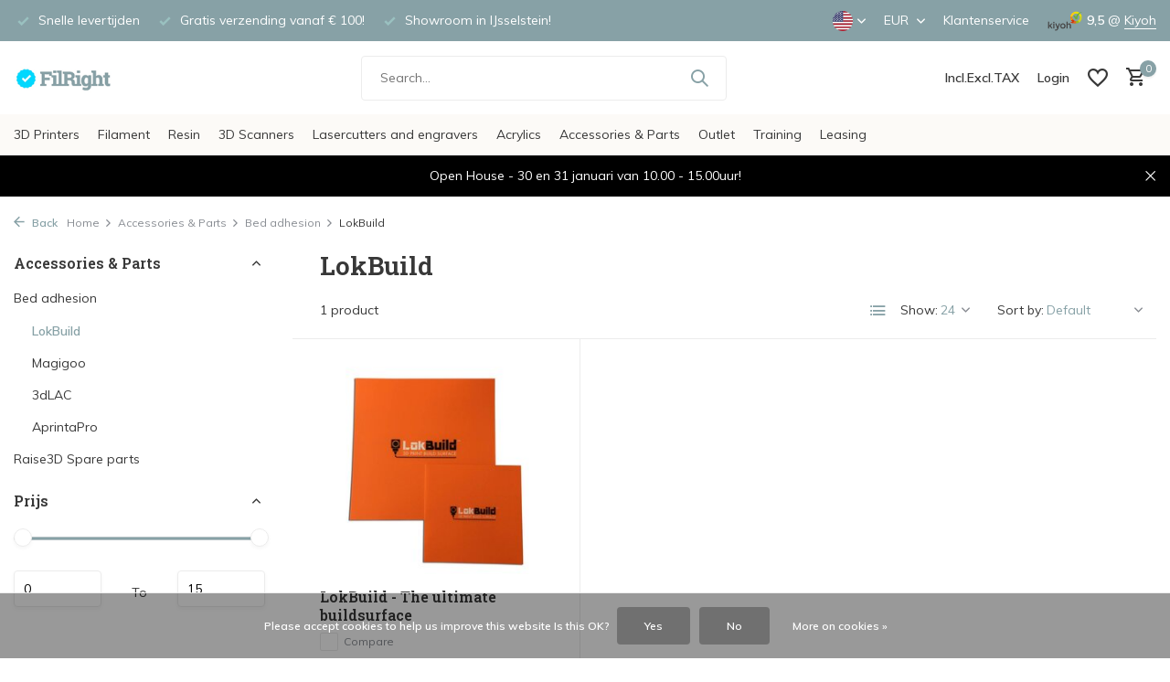

--- FILE ---
content_type: text/html;charset=utf-8
request_url: https://www.filright.com/us/accessories-parts/bed-adhesion/lokbuild/
body_size: 15009
content:
<!DOCTYPE html>
<html lang="us">
  <head>
                             
<script type="text/javascript">
   window.dataLayer = window.dataLayer || [];
   dataLayer.push({
                            
      ecomm_pagetype: "category",
      ecomm_category: "LokBuild",
      ecomm_prodid: "42543599",
      ecomm_totalvalue: "13.4915"
                             
             
      });
      
</script>

<script>
// <!-- Google Tag Manager -->
(function(w,d,s,l,i){w[l]=w[l]||[];w[l].push({'gtm.start':
new Date().getTime(),event:'gtm.js'});var f=d.getElementsByTagName(s)[0],
j=d.createElement(s),dl=l!='dataLayer'?'&l='+l:'';j.async=true;j.src=
'https://www.googletagmanager.com/gtm.js?id='+i+dl;f.parentNode.insertBefore(j,f);
})(window,document,'script','dataLayer','GTM-WWPCH64');
// <!-- End Google Tag Manager -->
</script>
    <meta charset="utf-8"/>
<!-- [START] 'blocks/head.rain' -->
<!--

  (c) 2008-2026 Lightspeed Netherlands B.V.
  http://www.lightspeedhq.com
  Generated: 21-01-2026 @ 20:07:13

-->
<link rel="canonical" href="https://www.filright.com/us/accessories-parts/bed-adhesion/lokbuild/"/>
<link rel="alternate" href="https://www.filright.com/us/index.rss" type="application/rss+xml" title="New products"/>
<link href="https://cdn.webshopapp.com/assets/cookielaw.css?2025-02-20" rel="stylesheet" type="text/css"/>
<meta name="robots" content="noodp,noydir"/>
<meta name="google-site-verification" content="whfGPxb4WhZ0ZyH8NKMGWmPs4WGmt_UYhB1kD8mvBKg"/>
<meta property="og:url" content="https://www.filright.com/us/accessories-parts/bed-adhesion/lokbuild/?source=facebook"/>
<meta property="og:site_name" content="FilRight"/>
<meta property="og:title" content="LokBuild"/>
<meta property="og:description" content="FilRight is the 3D printing and materials specialist from The Netherlands. We offer high quality affordable 3d printers and our own brand of filaments."/>
<script src="https://www.powr.io/powr.js?external-type=lightspeed"></script>
<script src="https://app.dmws.plus/shop-assets/180977/dmws-plus-loader.js?id=7e24fa90edf0d0cb776f00a64b27ca5c"></script>
<!--[if lt IE 9]>
<script src="https://cdn.webshopapp.com/assets/html5shiv.js?2025-02-20"></script>
<![endif]-->
<!-- [END] 'blocks/head.rain' -->
    <title>LokBuild - FilRight</title>
    <meta name="description" content="FilRight is the 3D printing and materials specialist from The Netherlands. We offer high quality affordable 3d printers and our own brand of filaments." />
    <meta name="keywords" content="LokBuild" />
    <meta http-equiv="X-UA-Compatible" content="IE=edge">
    <meta name="viewport" content="width=device-width, initial-scale=1.0, maximum-scale=5.0, user-scalable=no">
    <meta name="apple-mobile-web-app-capable" content="yes">
    <meta name="apple-mobile-web-app-status-bar-style" content="black">

    <link rel="shortcut icon" href="https://cdn.webshopapp.com/shops/180977/themes/183046/v/2142992/assets/favicon.ico?20231211125448" type="image/x-icon" />
    <link rel="preconnect" href="https://fonts.gstatic.com" />
    <link rel="dns-prefetch" href="https://fonts.gstatic.com">
    <link rel="preconnect" href="https://fonts.googleapis.com">
		<link rel="dns-prefetch" href="https://fonts.googleapis.com">
		<link rel="preconnect" href="https://ajax.googleapis.com">
		<link rel="dns-prefetch" href="https://ajax.googleapis.com">
		<link rel="preconnect" href="https://cdn.webshopapp.com/">
		<link rel="dns-prefetch" href="https://cdn.webshopapp.com/">
    
                        <link rel="preload" href="https://fonts.googleapis.com/css2?family=Muli:wght@300;400;600&family=Roboto+Slab:wght@600&display=swap" as="style" />
    <link rel="preload" href="https://cdn.webshopapp.com/shops/180977/themes/183046/assets/bootstrap-min.css?20260113165446" as="style" />
    <link rel="preload" href="https://cdn.webshopapp.com/shops/180977/themes/183046/assets/owl-carousel-min.css?20260113165446" as="style" />
    <link rel="preload" href="https://cdn.jsdelivr.net/npm/@fancyapps/ui/dist/fancybox.css" as="style" />
    <link rel="preload" href="https://cdn.webshopapp.com/assets/gui-2-0.css?2025-02-20" as="style" />
    <link rel="preload" href="https://cdn.webshopapp.com/assets/gui-responsive-2-0.css?2025-02-20" as="style" />
        	<link rel="preload" href="https://cdn.webshopapp.com/shops/180977/themes/183046/assets/icomoon-medium.ttf?20260113165446" as="font" crossorigin>
        <link rel="preload" href="https://cdn.webshopapp.com/shops/180977/themes/183046/assets/style.css?20260113165446" as="style" />
    <link rel="preload" href="https://cdn.webshopapp.com/shops/180977/themes/183046/assets/custom.css?20260113165446" as="style" />
    
    <script src="https://cdn.webshopapp.com/assets/jquery-1-9-1.js?2025-02-20"></script>
        <link rel="preload" href="https://cdn.webshopapp.com/shops/180977/themes/183046/assets/jquery-ui.js?20260113165446" as="script">    <link rel="preload" href="https://cdn.webshopapp.com/shops/180977/themes/183046/assets/bootstrap-min.js?20260113165446" as="script">
    <link rel="preload" href="https://cdn.webshopapp.com/assets/gui.js?2025-02-20" as="script">
    <link rel="preload" href="https://cdn.webshopapp.com/assets/gui-responsive-2-0.js?2025-02-20" as="script">
    <link rel="preload" href="https://cdn.webshopapp.com/shops/180977/themes/183046/assets/scripts.js?20260113165446" as="script">
    <link rel="preload" href="https://cdn.webshopapp.com/shops/180977/themes/183046/assets/global.js?20260113165446" as="script">
    
    <meta property="og:title" content="LokBuild">
<meta property="og:type" content="website"> 
<meta property="og:site_name" content="FilRight">
<meta property="og:url" content="https://www.filright.com/">
<meta property="og:image" content="https://cdn.webshopapp.com/shops/180977/themes/183046/assets/share-image.jpg?20260113165446">
<meta name="twitter:title" content="LokBuild">
<meta name="twitter:description" content="FilRight is the 3D printing and materials specialist from The Netherlands. We offer high quality affordable 3d printers and our own brand of filaments.">
<meta name="twitter:site" content="FilRight">
<meta name="twitter:card" content="https://cdn.webshopapp.com/shops/180977/themes/183046/v/2143058/assets/logo.png?20231211125448">
<meta name="twitter:image" content="https://cdn.webshopapp.com/shops/180977/themes/183046/assets/share-image.jpg?20260113165446">
<script type="application/ld+json">
  [
        {
      "@context": "https://schema.org/",
      "@type": "BreadcrumbList",
      "itemListElement":
      [
        {
          "@type": "ListItem",
          "position": 1,
          "item": {
            "@id": "https://www.filright.com/us/",
            "name": "Home"
          }
        },
                {
          "@type": "ListItem",
          "position": 2,
          "item":	{
            "@id": "https://www.filright.com/us/accessories-parts/",
            "name": "Accessories &amp; Parts"
          }
        },                {
          "@type": "ListItem",
          "position": 3,
          "item":	{
            "@id": "https://www.filright.com/us/accessories-parts/bed-adhesion/",
            "name": "Bed adhesion"
          }
        },                {
          "@type": "ListItem",
          "position": 4,
          "item":	{
            "@id": "https://www.filright.com/us/accessories-parts/bed-adhesion/lokbuild/",
            "name": "LokBuild"
          }
        }              ]
    },
            {
      "@context": "https://schema.org/",
      "@type": "Organization",
      "url": "https://www.filright.com/",
      "name": "FilRight",
      "legalName": "FilRight",
      "description": "FilRight is the 3D printing and materials specialist from The Netherlands. We offer high quality affordable 3d printers and our own brand of filaments.",
      "logo": "https://cdn.webshopapp.com/shops/180977/themes/183046/v/2143058/assets/logo.png?20231211125448",
      "image": "https://cdn.webshopapp.com/shops/180977/themes/183046/assets/share-image.jpg?20260113165446",
      "contactPoint": {
        "@type": "ContactPoint",
        "contactType": "Customer service",
        "telephone": ""
      },
      "address": {
        "@type": "PostalAddress",
        "streetAddress": "",
        "addressLocality": "",
        "postalCode": "",
        "addressCountry": "US"
      }
          },
    { 
      "@context": "https://schema.org/", 
      "@type": "WebSite", 
      "url": "https://www.filright.com/", 
      "name": "FilRight",
      "description": "FilRight is the 3D printing and materials specialist from The Netherlands. We offer high quality affordable 3d printers and our own brand of filaments.",
      "author": [
        {
          "@type": "Organization",
          "url": "https://www.dmws.nl/",
          "name": "DMWS BV",
          "address": {
            "@type": "PostalAddress",
            "streetAddress": "Wilhelmina plein 25",
            "addressLocality": "Eindhoven",
            "addressRegion": "NB",
            "postalCode": "5611 HG",
            "addressCountry": "NL"
          }
        }
      ]
    }      ]
</script>    
    <link rel="stylesheet" href="https://fonts.googleapis.com/css2?family=Muli:wght@300;400;600&family=Roboto+Slab:wght@600&display=swap" type="text/css">
    <link rel="stylesheet" href="https://cdn.webshopapp.com/shops/180977/themes/183046/assets/bootstrap-min.css?20260113165446" type="text/css">
    <link rel="stylesheet" href="https://cdn.webshopapp.com/shops/180977/themes/183046/assets/owl-carousel-min.css?20260113165446" type="text/css">
    <link rel="stylesheet" href="https://cdn.jsdelivr.net/npm/@fancyapps/ui/dist/fancybox.css" type="text/css">
    <link rel="stylesheet" href="https://cdn.webshopapp.com/assets/gui-2-0.css?2025-02-20" type="text/css">
    <link rel="stylesheet" href="https://cdn.webshopapp.com/assets/gui-responsive-2-0.css?2025-02-20" type="text/css">
    <link rel="stylesheet" href="https://cdn.webshopapp.com/shops/180977/themes/183046/assets/style.css?20260113165446" type="text/css">
    <link rel="stylesheet" href="https://cdn.webshopapp.com/shops/180977/themes/183046/assets/custom.css?20260113165446" type="text/css">
    <link rel="stylesheet" href="https://cdn.webshopapp.com/shops/180977/themes/183046/assets/custom.css?20260113165446" type="text/css">
				<link rel="stylesheet" href="https://cdn.webshopapp.com/shops/180977/themes/183046/assets/tax-switcher.css?20260113165446" type="text/css">
		<script defer src="https://cdn.webshopapp.com/shops/180977/themes/183046/assets/tax-switcher.js?20260113165446"></script>

  </head>
  <body>
    <!-- Google Tag Manager (noscript) --><noscript><iframe src="https://www.googletagmanager.com/ns.html?id=GTM-WWPCH64"
        height="0" width="0" style="display:none;visibility:hidden"></iframe></noscript><!-- End Google Tag Manager (noscript) --><aside id="cart" class="sidebar d-flex cart palette-bg-white"><div class="heading d-none d-sm-block"><i class="icon-x close"></i><h3>My cart</h3></div><div class="heading d-sm-none palette-bg-accent-light mobile"><i class="icon-x close"></i><h3>My cart</h3></div><div class="filledCart d-none"><ul class="list-cart list-inline mb-0 scrollbar"></ul><div class="totals-wrap"><p data-cart="total">Total (<span class="length">0</span>) products<span class="amount">€0,00</span></p><p data-cart="shipping" class="shipping d-none">Shipping costs<span class="positive"><b>Free</b></span></p><p data-cart="vat">TAX<span>€0,00</span></p><p class="free-shipping">Shop nog voor <b class="amount">€100,00</b> en je bestelling wordt <b class="positive">Gratis</b> verzonden!</p><p class="total" data-cart="grand-total"><b>Grand total</b><span class="grey">Incl. tax</span><span><b>€0,00</b></span></p></div><div class="continue d-flex align-items-center"><a href="https://www.filright.com/us/cart/" class="button solid cta">Ja, ik wil dit bestellen</a></div><div class="link">Text under order button</div></div><p class="emptyCart align-items-center">You have no items in your shopping cart...</p><div class="bottom d-none d-sm-block"><div class="payments d-flex justify-content-center flex-wrap dmws-payments"><div class="d-flex align-items-center justify-content-center"><img class="lazy" src="https://cdn.webshopapp.com/shops/180977/themes/183046/assets/lazy-preload.jpg?20260113165446" data-src="https://cdn.webshopapp.com/assets/icon-payment-ideal.png?2025-02-20" alt="iDEAL" height="16" width="37" /></div><div class="d-flex align-items-center justify-content-center"><img class="lazy" src="https://cdn.webshopapp.com/shops/180977/themes/183046/assets/lazy-preload.jpg?20260113165446" data-src="https://cdn.webshopapp.com/assets/icon-payment-paypal.png?2025-02-20" alt="PayPal" height="16" width="37" /></div><div class="d-flex align-items-center justify-content-center"><img class="lazy" src="https://cdn.webshopapp.com/shops/180977/themes/183046/assets/lazy-preload.jpg?20260113165446" data-src="https://cdn.webshopapp.com/assets/icon-payment-visa.png?2025-02-20" alt="Visa" height="16" width="37" /></div><div class="d-flex align-items-center justify-content-center"><img class="lazy" src="https://cdn.webshopapp.com/shops/180977/themes/183046/assets/lazy-preload.jpg?20260113165446" data-src="https://cdn.webshopapp.com/assets/icon-payment-maestro.png?2025-02-20" alt="Maestro" height="16" width="37" /></div><div class="d-flex align-items-center justify-content-center"><img class="lazy" src="https://cdn.webshopapp.com/shops/180977/themes/183046/assets/lazy-preload.jpg?20260113165446" data-src="https://cdn.webshopapp.com/assets/icon-payment-directebanking.png?2025-02-20" alt="SOFORT Banking" height="16" width="37" /></div><div class="d-flex align-items-center justify-content-center"><img class="lazy" src="https://cdn.webshopapp.com/shops/180977/themes/183046/assets/lazy-preload.jpg?20260113165446" data-src="https://cdn.webshopapp.com/assets/icon-payment-mistercash.png?2025-02-20" alt="Bancontact" height="16" width="37" /></div><div class="d-flex align-items-center justify-content-center"><img class="lazy" src="https://cdn.webshopapp.com/shops/180977/themes/183046/assets/lazy-preload.jpg?20260113165446" data-src="https://cdn.webshopapp.com/assets/icon-payment-mastercard.png?2025-02-20" alt="MasterCard" height="16" width="37" /></div><div class="d-flex align-items-center justify-content-center"><img class="lazy" src="https://cdn.webshopapp.com/shops/180977/themes/183046/assets/lazy-preload.jpg?20260113165446" data-src="https://cdn.webshopapp.com/assets/icon-payment-banktransfer.png?2025-02-20" alt="Bank transfer" height="16" width="37" /></div><div class="d-flex align-items-center justify-content-center"><img class="lazy" src="https://cdn.webshopapp.com/shops/180977/themes/183046/assets/lazy-preload.jpg?20260113165446" data-src="https://cdn.webshopapp.com/assets/icon-payment-americanexpress.png?2025-02-20" alt="American Express" height="16" width="37" /></div></div></div></aside><header id="variant-1" class="d-none d-md-block sticky"><div class="topbar palette-bg-accent-light"><div class="container"><div class="row align-items-center justify-content-between"><div class="col-6 col-lg-5 col-xl-6"><div class="usp" data-total="3"><div class="list"><div class="item"><i class="icon-check"></i> Snelle levertijden</div><div class="item"><i class="icon-check"></i> Gratis verzending vanaf € 100!</div><div class="item"><i class="icon-check"></i> Showroom in IJsselstein!</div></div></div></div><div class="col-6 col-lg-7 col-xl-6 d-flex justify-content-end right"><div class="d-none d-md-block drop-down languages"><div class="current"><img class="lazy" src="https://cdn.webshopapp.com/shops/180977/themes/183046/assets/lazy-preload.jpg?20260113165446" data-src="https://cdn.webshopapp.com/shops/180977/themes/183046/assets/flag-us.svg?20260113165446" alt="English (US)" width="22" height="22"><i class="icon-chevron-down"></i></div><div class="drop shadow"><a title="Nederlands" lang="nl" href="https://www.filright.com/nl/go/category/9319737" class="d-flex nf"><img class="lazy" src="https://cdn.webshopapp.com/shops/180977/themes/183046/assets/lazy-preload.jpg?20260113165446" data-src="https://cdn.webshopapp.com/shops/180977/themes/183046/assets/flag-nl.svg?20260113165446" alt="Nederlands" width="18" height="18"><span>Nederlands</span></a><a title="English (US)" lang="us" href="https://www.filright.com/us/go/category/9319737" class="d-flex nf"><img class="lazy" src="https://cdn.webshopapp.com/shops/180977/themes/183046/assets/lazy-preload.jpg?20260113165446" data-src="https://cdn.webshopapp.com/shops/180977/themes/183046/assets/flag-us.svg?20260113165446" alt="English (US)" width="18" height="18"><span>English (US)</span></a></div></div><div class="d-none d-md-block drop-down currencies"><div class="current">EUR <i class="icon-chevron-down"></i></div><div class="drop shadow"><a class="d-flex nf" href="https://www.filright.com/us/session/currency/eur/go/category/9319737"><span class="cur-icon">€</span><span>EUR</span></a><a class="d-flex nf" href="https://www.filright.com/us/session/currency/gbp/go/category/9319737"><span class="cur-icon">£</span><span>GBP</span></a><a class="d-flex nf" href="https://www.filright.com/us/session/currency/usd/go/category/9319737"><span class="cur-icon">$</span><span>USD</span></a></div></div><div><a href="/service">Klantenservice</a></div><div class="review-widget"><img class="lazy" src="https://cdn.webshopapp.com/shops/180977/themes/183046/assets/lazy-preload.jpg?20260113165446" data-src="https://cdn.webshopapp.com/shops/180977/themes/183046/v/2143319/assets/review-widget.png?20231211125448" alt="Review Logo" height="22" width="22" /><b>9,5</b><span class="d-none d-lg-inline"> @ <a href="https://www.kiyoh.com/reviews/1043663/filright_vof" target="_blank">Kiyoh</a></span></div></div></div></div></div><div class="sticky"><div class="overlay palette-bg-white"></div><div class="mainbar palette-bg-white"><div class="container"><div class="row align-items-center justify-content-between"><div class="col-12 d-flex align-items-center justify-content-between"><a href="https://www.filright.com/us/" title="Experts in 3D-printers &amp; filament " class="logo nf"><img src="https://cdn.webshopapp.com/shops/180977/themes/183046/v/2143058/assets/logo.png?20231211125448" alt="Experts in 3D-printers &amp; filament " width="151" height="40" /></a><form action="https://www.filright.com/us/search/" method="get" role="search" class="formSearch search-form default"><input type="text" name="q" autocomplete="off" value="" aria-label="Search" placeholder="Search..." /><i class="icon-x"></i><button type="submit" class="search-btn" title="Search"><i class="icon-search"></i></button><div class="search-results palette-bg-white"><div class="heading">Search results for '<span></span>'</div><ul class="list-inline list-results"></ul><ul class="list-inline list-products"></ul><a href="#" class="all">View all results</a></div></form><div class="wrap-cart d-flex align-items-center"><script style="display:none;">
    var dmws_plus_w8gt0_exclVatText = 'Excl. tax';
    var dmws_plus_w8gt0_inclVatText = 'Incl. tax';
  </script><li id="dmws-p_w8g3t0-vat-switch"><div id="dmws-p_w8g3t0-vat-toggle" class="active"><span data-switch="incl" class="active">Incl.</span><span data-switch="excl" >Excl.</span></div><b>TAX</b></li><div class="drop-down with-overlay account login"><div class="current"><a href="https://www.filright.com/us/account/login/" aria-label="My account" class="nf"><span class="d-lg-none"><i class="icon-account"></i></span><span class="d-none d-lg-block">Login</span></a></div><div class="drop shadow d-none d-md-block"><ul class="list-inline mb-0"><li><i class="icon-check"></i> Volg je bestellingen</li><li><i class="icon-check"></i> Print je facturen</li></ul><div class="d-flex align-items-center justify-content-between"><a href="https://www.filright.com/us/account/login/" class="button">Login</a><span>New? <a href="https://www.filright.com/us/account/register/">Create an account</a></span></div></div></div><div class="drop-down with-overlay account wishlist"><div class="current"><a href="https://www.filright.com/us/account/login/" aria-label="Wish List" class="nf"><span class="fs0">Wish List</span><i class="icon-wishlist"></i></a></div><div class="drop shadow d-none d-md-block"><h4>No products on Wish List...</h4><p>Log in en voeg producten toe door op het <i class="icon-wishlist"></i> icoon te klikken.</p><div class="d-flex align-items-center justify-content-between"><a href="https://www.filright.com/us/account/login/" class="button">Login</a><span>New? <a href="https://www.filright.com/us/account/register/">Create an account</a></span></div></div></div><a href="https://www.filright.com/us/cart/" class="pos-r cart nf"><i class="icon-cart"></i><span class="count">0</span></a></div></div></div></div></div><div class="menubar palette-bg-light"><div class="container"><div class="row"><div class="col-12"><div class="menu d-none d-md-flex align-items-center default default mega "><ul class="list-inline mb-0"><li class="list-inline-item has-sub"><a href="https://www.filright.com/us/3d-printers/">3D Printers</a><ul class="sub palette-bg-white"><li class=""><a href="https://www.filright.com/us/3d-printers/raise3d/">Raise3D</a></li><li class=""><a href="https://www.filright.com/us/3d-printers/zaxe/">Zaxe</a></li><li class=""><a href="https://www.filright.com/us/3d-printers/wasp/">Wasp</a></li><li class=""><a href="https://www.filright.com/us/3d-printers/mingda3d/">Mingda3D</a></li></ul></li><li class="list-inline-item has-sub"><a href="https://www.filright.com/us/filament/">Filament</a><ul class="sub palette-bg-white"><li class="has-children"><a href="https://www.filright.com/us/filament/filright-filaments/">FilRight Filaments</a><ul class="subsub palette-bg-white"><li><a href="https://www.filright.com/us/filament/filright-filaments/pla-maker/">PLA Maker</a></li><li><a href="https://www.filright.com/us/filament/filright-filaments/pla-pro/">PLA Pro+</a></li><li><a href="https://www.filright.com/us/filament/filright-filaments/pla-tough/">PLA Tough</a></li><li><a href="https://www.filright.com/us/filament/filright-filaments/petg/">PETG</a></li><li><a href="https://www.filright.com/us/filament/filright-filaments/hdpla/">HDPLA</a></li><li><a href="https://www.filright.com/us/filament/filright-filaments/pc-abs-flame-retardant/">PC-ABS Flame retardant</a></li><li class="more"><a href="https://www.filright.com/us/filament/filright-filaments/">Show more</a></li></ul></li><li class="has-children"><a href="https://www.filright.com/us/filament/polymaker-filaments/">Polymaker Filaments</a><ul class="subsub palette-bg-white"><li><a href="https://www.filright.com/us/filament/polymaker-filaments/polysonic-pla/">PolySonic PLA</a></li><li><a href="https://www.filright.com/us/filament/polymaker-filaments/polyterra-pla/">PolyTerra PLA</a></li><li><a href="https://www.filright.com/us/filament/polymaker-filaments/polylite-pla/">PolyLite PLA</a></li><li><a href="https://www.filright.com/us/filament/polymaker-filaments/polymax-tough-pla/">PolyMax Tough PLA</a></li><li><a href="https://www.filright.com/us/filament/polymaker-filaments/polysmooth/">PolySmooth</a></li><li><a href="https://www.filright.com/us/filament/polymaker-filaments/polyflex/">PolyFlex</a></li><li class="more"><a href="https://www.filright.com/us/filament/polymaker-filaments/">Show more</a></li></ul></li><li class="has-children"><a href="https://www.filright.com/us/filament/raise3d-filaments/">Raise3D filaments</a><ul class="subsub palette-bg-white"><li><a href="https://www.filright.com/us/filament/raise3d-filaments/raise3d-premium-abs/">Raise3D Premium ABS</a></li><li><a href="https://www.filright.com/us/filament/raise3d-filaments/raise3d-premium-asa/">Raise3D Premium ASA</a></li><li><a href="https://www.filright.com/us/filament/raise3d-filaments/raise3d-premium-pla/">Raise3D Premium PLA</a></li><li><a href="https://www.filright.com/us/filament/raise3d-filaments/raise3d-premium-petg/">Raise3D Premium PETG</a></li><li><a href="https://www.filright.com/us/filament/raise3d-filaments/raise3d-premium-tpu/">Raise3D Premium TPU</a></li><li><a href="https://www.filright.com/us/filament/raise3d-filaments/raise3d-premium-pc/">Raise3D Premium PC</a></li><li class="more"><a href="https://www.filright.com/us/filament/raise3d-filaments/">Show more</a></li></ul></li><li class="has-children"><a href="https://www.filright.com/us/filament/copper3d-filament/">Copper3D filament</a><ul class="subsub palette-bg-white"><li><a href="https://www.filright.com/us/filament/copper3d-filament/plactive/">PLActive</a></li><li><a href="https://www.filright.com/us/filament/copper3d-filament/mdflex/">MDflex</a></li></ul></li><li class=""><a href="https://www.filright.com/us/filament/basf-filament/">BASF Filament</a></li></ul></li><li class="list-inline-item has-sub"><a href="https://www.filright.com/us/resin-12220349/">Resin</a><ul class="sub palette-bg-white"><li class=""><a href="https://www.filright.com/us/resin-12220349/raise3d-resin/">Raise3D Resin</a></li></ul></li><li class="list-inline-item"><a href="https://www.filright.com/us/3d-scanners/">3D Scanners</a></li><li class="list-inline-item has-sub"><a href="https://www.filright.com/us/lasercutters-and-engravers/">Lasercutters and engravers</a><ul class="sub palette-bg-white"><li class="has-children"><a href="https://www.filright.com/us/lasercutters-and-engravers/xtool-p-series/">xTool P Series</a><ul class="subsub palette-bg-white"><li><a href="https://www.filright.com/us/lasercutters-and-engravers/xtool-p-series/accessories/">Accessories</a></li></ul></li><li class="has-children"><a href="https://www.filright.com/us/lasercutters-and-engravers/xtool-s-series/">xTool S Series</a><ul class="subsub palette-bg-white"><li><a href="https://www.filright.com/us/lasercutters-and-engravers/xtool-s-series/accessories/">Accessories</a></li></ul></li><li class="has-children"><a href="https://www.filright.com/us/lasercutters-and-engravers/xtool-f-series/">xTool F Series</a><ul class="subsub palette-bg-white"><li><a href="https://www.filright.com/us/lasercutters-and-engravers/xtool-f-series/accessories/">Accessories</a></li></ul></li><li class="has-children"><a href="https://www.filright.com/us/lasercutters-and-engravers/xtool-m-series/">xTool M Series</a><ul class="subsub palette-bg-white"><li><a href="https://www.filright.com/us/lasercutters-and-engravers/xtool-m-series/accessories/">Accessories</a></li></ul></li><li class="has-children"><a href="https://www.filright.com/us/lasercutters-and-engravers/xtool-apparel-printer/">xTool Apparel Printer</a><ul class="subsub palette-bg-white"><li><a href="https://www.filright.com/us/lasercutters-and-engravers/xtool-apparel-printer/accessories/">Accessories</a></li></ul></li><li class=""><a href="https://www.filright.com/us/lasercutters-and-engravers/xtool-heat-press/">xTool Heat Press </a></li><li class="has-children"><a href="https://www.filright.com/us/lasercutters-and-engravers/xtool-metalfab/">xTool MetalFab</a><ul class="subsub palette-bg-white"><li><a href="https://www.filright.com/us/lasercutters-and-engravers/xtool-metalfab/accessories/">Accessories</a></li></ul></li><li class=""><a href="https://www.filright.com/us/lasercutters-and-engravers/purifiers/">Purifiers</a></li><li class=""><a href="https://www.filright.com/us/lasercutters-and-engravers/xtool-accessories/">xTool Accessories</a></li><li class=""><a href="https://www.filright.com/us/lasercutters-and-engravers/xtool-for-education/">xTool for education</a></li></ul></li><li class="list-inline-item has-sub"><a href="https://www.filright.com/us/acrylics/">Acrylics</a><ul class="sub palette-bg-white"><li class=""><a href="https://www.filright.com/us/acrylics/glitter/">Glitter</a></li><li class=""><a href="https://www.filright.com/us/acrylics/mirror/">Mirror</a></li><li class=""><a href="https://www.filright.com/us/acrylics/marble-glitter/">Marble Glitter</a></li><li class=""><a href="https://www.filright.com/us/acrylics/shiny-marble/">Shiny Marble</a></li><li class=""><a href="https://www.filright.com/us/acrylics/marble/">Marble</a></li></ul></li><li class="list-inline-item has-sub"><a href="https://www.filright.com/us/accessories-parts/">Accessories &amp; Parts</a><ul class="sub palette-bg-white"><li class="has-children"><a href="https://www.filright.com/us/accessories-parts/bed-adhesion/">Bed adhesion</a><ul class="subsub palette-bg-white"><li><a href="https://www.filright.com/us/accessories-parts/bed-adhesion/lokbuild/">LokBuild</a></li><li><a href="https://www.filright.com/us/accessories-parts/bed-adhesion/magigoo/">Magigoo</a></li><li><a href="https://www.filright.com/us/accessories-parts/bed-adhesion/3dlac/">3dLAC</a></li><li><a href="https://www.filright.com/us/accessories-parts/bed-adhesion/aprintapro/">AprintaPro</a></li></ul></li><li class="has-children"><a href="https://www.filright.com/us/accessories-parts/raise3d-spare-parts/">Raise3D Spare parts</a><ul class="subsub palette-bg-white"><li><a href="https://www.filright.com/us/accessories-parts/raise3d-spare-parts/raise3d-n-series-spare-parts/">Raise3D N Series Spare Parts</a></li><li><a href="https://www.filright.com/us/accessories-parts/raise3d-spare-parts/raise3d-pro2-series-spare-parts/">Raise3D Pro2 Series Spare Parts</a></li><li><a href="https://www.filright.com/us/accessories-parts/raise3d-spare-parts/e2/">E2</a></li><li><a href="https://www.filright.com/us/accessories-parts/raise3d-spare-parts/pro3-series/">Pro3 Series</a></li><li><a href="https://www.filright.com/us/accessories-parts/raise3d-spare-parts/e2cf/">E2CF</a></li><li><a href="https://www.filright.com/us/accessories-parts/raise3d-spare-parts/df2/">DF2</a></li></ul></li></ul></li><li class="list-inline-item"><a href="https://www.filright.com/us/outlet/">Outlet</a></li><li class="list-inline-item"><a href="https://www.filright.com/us/training/">Training</a></li><li class="list-inline-item"><a href="https://www.filright.com/us/leasing/">Leasing</a></li></ul></div></div></div></div></div></div><div class="spacetop"></div><div class="announcement hide"><div class="container"><div class="row"><div class="col-12 d-flex align-items-center justify-content-center pos-r"><p class="mb-0"><span class="d-md-none">Open House - 30 en 31 januari van 10.00 - 15.00uur!</span><span class="d-none d-md-inline">Open House - 30 en 31 januari van 10.00 - 15.00uur!</span></p><i class="icon-x"></i></div></div></div></div></header><header id="mobile-variant-3" class="d-md-none mobile-header sticky"><div class="overlay palette-bg-white"></div><div class="top shadow palette-bg-white"><div class="container"><div class="row"><div class="col-12 d-flex align-items-center justify-content-between"><div class="d-md-none mobile-menu"><i class="icon-menu"></i><div class="menu-wrapper"><div class="d-flex align-items-center justify-content-between heading palette-bg-accent-light"><span>Menu</span><i class="icon-x"></i></div><ul class="list-inline mb-0 palette-bg-white"><li class="categories images"><a href="https://www.filright.com/us/catalog/" data-title="categories">Categories</a><div class="back">Back to <span></span></div><ul><li class="has-sub img"><a href="https://www.filright.com/us/3d-printers/" class="nf" data-title="3d printers"><img src="https://cdn.webshopapp.com/shops/180977/files/86427605/30x40x3/image.jpg" alt="3D Printers" height="40" width="30" />3D Printers<i class="icon-chevron-down"></i></a><ul class="sub"><li class=""><a href="https://www.filright.com/us/3d-printers/raise3d/" data-title="raise3d">Raise3D</a></li><li class=""><a href="https://www.filright.com/us/3d-printers/zaxe/" data-title="zaxe">Zaxe</a></li><li class=""><a href="https://www.filright.com/us/3d-printers/wasp/" data-title="wasp">Wasp</a></li><li class=""><a href="https://www.filright.com/us/3d-printers/mingda3d/" data-title="mingda3d">Mingda3D</a></li></ul></li><li class="has-sub "><a href="https://www.filright.com/us/filament/" class="nf" data-title="filament">Filament<i class="icon-chevron-down"></i></a><ul class="sub"><li class="has-children"><a href="https://www.filright.com/us/filament/filright-filaments/" data-title="filright filaments">FilRight Filaments<i class="icon-chevron-down"></i></a><ul class="sub"><li><a href="https://www.filright.com/us/filament/filright-filaments/pla-maker/" data-title="pla maker">PLA Maker</a></li><li><a href="https://www.filright.com/us/filament/filright-filaments/pla-pro/" data-title="pla pro+">PLA Pro+</a></li><li><a href="https://www.filright.com/us/filament/filright-filaments/pla-tough/" data-title="pla tough">PLA Tough</a></li><li><a href="https://www.filright.com/us/filament/filright-filaments/petg/" data-title="petg">PETG</a></li><li><a href="https://www.filright.com/us/filament/filright-filaments/hdpla/" data-title="hdpla">HDPLA</a></li><li><a href="https://www.filright.com/us/filament/filright-filaments/pc-abs-flame-retardant/" data-title="pc-abs flame retardant">PC-ABS Flame retardant</a></li><li><a href="https://www.filright.com/us/filament/filright-filaments/asa/" data-title="asa">ASA</a></li><li><a href="https://www.filright.com/us/filament/filright-filaments/tpu/" data-title="tpu">TPU</a></li><li><a href="https://www.filright.com/us/filament/filright-filaments/pc/" data-title="pc">PC</a></li></ul></li><li class="has-children"><a href="https://www.filright.com/us/filament/polymaker-filaments/" data-title="polymaker filaments">Polymaker Filaments<i class="icon-chevron-down"></i></a><ul class="sub"><li><a href="https://www.filright.com/us/filament/polymaker-filaments/polysonic-pla/" data-title="polysonic pla">PolySonic PLA</a></li><li><a href="https://www.filright.com/us/filament/polymaker-filaments/polyterra-pla/" data-title="polyterra pla">PolyTerra PLA</a></li><li><a href="https://www.filright.com/us/filament/polymaker-filaments/polylite-pla/" data-title="polylite pla">PolyLite PLA</a></li><li><a href="https://www.filright.com/us/filament/polymaker-filaments/polymax-tough-pla/" data-title="polymax tough pla">PolyMax Tough PLA</a></li><li><a href="https://www.filright.com/us/filament/polymaker-filaments/polysmooth/" data-title="polysmooth">PolySmooth</a></li><li><a href="https://www.filright.com/us/filament/polymaker-filaments/polyflex/" data-title="polyflex">PolyFlex</a></li><li><a href="https://www.filright.com/us/filament/polymaker-filaments/polywood/" data-title="polywood">PolyWood</a></li><li><a href="https://www.filright.com/us/filament/polymaker-filaments/polysupport/" data-title="polysupport">PolySupport</a></li><li><a href="https://www.filright.com/us/filament/polymaker-filaments/polymax-tough-pc/" data-title="polymax tough pc">PolyMax Tough PC</a></li><li><a href="https://www.filright.com/us/filament/polymaker-filaments/polydissolve/" data-title="polydissolve">PolyDissolve</a></li><li><a href="https://www.filright.com/us/filament/polymaker-filaments/polylite-abs/" data-title="polylite abs">PolyLite ABS</a></li><li><a href="https://www.filright.com/us/filament/polymaker-filaments/polylite-petg/" data-title="polylite petg">PolyLite PETG</a></li><li><a href="https://www.filright.com/us/filament/polymaker-filaments/polymax-petg/" data-title="polymax petg">PolyMax PETG</a></li><li><a href="https://www.filright.com/us/filament/polymaker-filaments/polycast/" data-title="polycast">PolyCast</a></li><li><a href="https://www.filright.com/us/filament/polymaker-filaments/polymide/" data-title="polymide">PolyMide</a></li><li><a href="https://www.filright.com/us/filament/polymaker-filaments/polycarbonnaat/" data-title="polycarbonnaat">Polycarbonnaat</a></li><li><a href="https://www.filright.com/us/filament/polymaker-filaments/polylite-asa/" data-title="polylite asa">PolyLite ASA</a></li></ul></li><li class="has-children"><a href="https://www.filright.com/us/filament/raise3d-filaments/" data-title="raise3d filaments">Raise3D filaments<i class="icon-chevron-down"></i></a><ul class="sub"><li><a href="https://www.filright.com/us/filament/raise3d-filaments/raise3d-premium-abs/" data-title="raise3d premium abs">Raise3D Premium ABS</a></li><li><a href="https://www.filright.com/us/filament/raise3d-filaments/raise3d-premium-asa/" data-title="raise3d premium asa">Raise3D Premium ASA</a></li><li><a href="https://www.filright.com/us/filament/raise3d-filaments/raise3d-premium-pla/" data-title="raise3d premium pla">Raise3D Premium PLA</a></li><li><a href="https://www.filright.com/us/filament/raise3d-filaments/raise3d-premium-petg/" data-title="raise3d premium petg">Raise3D Premium PETG</a></li><li><a href="https://www.filright.com/us/filament/raise3d-filaments/raise3d-premium-tpu/" data-title="raise3d premium tpu">Raise3D Premium TPU</a></li><li><a href="https://www.filright.com/us/filament/raise3d-filaments/raise3d-premium-pc/" data-title="raise3d premium pc">Raise3D Premium PC</a></li><li><a href="https://www.filright.com/us/filament/raise3d-filaments/raise3d-premium-pva/" data-title="raise3d premium pva">Raise3D Premium PVA</a></li><li><a href="https://www.filright.com/us/filament/raise3d-filaments/raise3d-hyper-speed/" data-title="raise3d hyper speed ">Raise3D Hyper Speed </a></li><li><a href="https://www.filright.com/us/filament/raise3d-filaments/raise3d-industrial/" data-title="raise3d industrial">Raise3D Industrial</a></li><li><a href="https://www.filright.com/us/filament/raise3d-filaments/ppprint-p-filament-polypropylene/" data-title="ppprint p-filament (polypropylene)">PPprint P-filament (Polypropylene)</a></li></ul></li><li class="has-children"><a href="https://www.filright.com/us/filament/copper3d-filament/" data-title="copper3d filament">Copper3D filament<i class="icon-chevron-down"></i></a><ul class="sub"><li><a href="https://www.filright.com/us/filament/copper3d-filament/plactive/" data-title="plactive">PLActive</a></li><li><a href="https://www.filright.com/us/filament/copper3d-filament/mdflex/" data-title="mdflex">MDflex</a></li></ul></li><li class=""><a href="https://www.filright.com/us/filament/basf-filament/" data-title="basf filament">BASF Filament</a></li></ul></li><li class="has-sub "><a href="https://www.filright.com/us/resin-12220349/" class="nf" data-title="resin">Resin<i class="icon-chevron-down"></i></a><ul class="sub"><li class=""><a href="https://www.filright.com/us/resin-12220349/raise3d-resin/" data-title="raise3d resin">Raise3D Resin</a></li></ul></li><li class=""><a href="https://www.filright.com/us/3d-scanners/" class="nf" data-title="3d scanners">3D Scanners</a></li><li class="has-sub "><a href="https://www.filright.com/us/lasercutters-and-engravers/" class="nf" data-title="lasercutters and engravers">Lasercutters and engravers<i class="icon-chevron-down"></i></a><ul class="sub"><li class="has-children"><a href="https://www.filright.com/us/lasercutters-and-engravers/xtool-p-series/" data-title="xtool p series">xTool P Series<i class="icon-chevron-down"></i></a><ul class="sub"><li><a href="https://www.filright.com/us/lasercutters-and-engravers/xtool-p-series/accessories/" data-title="accessories">Accessories</a></li></ul></li><li class="has-children"><a href="https://www.filright.com/us/lasercutters-and-engravers/xtool-s-series/" data-title="xtool s series">xTool S Series<i class="icon-chevron-down"></i></a><ul class="sub"><li><a href="https://www.filright.com/us/lasercutters-and-engravers/xtool-s-series/accessories/" data-title="accessories">Accessories</a></li></ul></li><li class="has-children"><a href="https://www.filright.com/us/lasercutters-and-engravers/xtool-f-series/" data-title="xtool f series">xTool F Series<i class="icon-chevron-down"></i></a><ul class="sub"><li><a href="https://www.filright.com/us/lasercutters-and-engravers/xtool-f-series/accessories/" data-title="accessories">Accessories</a></li></ul></li><li class="has-children"><a href="https://www.filright.com/us/lasercutters-and-engravers/xtool-m-series/" data-title="xtool m series">xTool M Series<i class="icon-chevron-down"></i></a><ul class="sub"><li><a href="https://www.filright.com/us/lasercutters-and-engravers/xtool-m-series/accessories/" data-title="accessories">Accessories</a></li></ul></li><li class="has-children"><a href="https://www.filright.com/us/lasercutters-and-engravers/xtool-apparel-printer/" data-title="xtool apparel printer">xTool Apparel Printer<i class="icon-chevron-down"></i></a><ul class="sub"><li><a href="https://www.filright.com/us/lasercutters-and-engravers/xtool-apparel-printer/accessories/" data-title="accessories">Accessories</a></li></ul></li><li class=""><a href="https://www.filright.com/us/lasercutters-and-engravers/xtool-heat-press/" data-title="xtool heat press ">xTool Heat Press </a></li><li class="has-children"><a href="https://www.filright.com/us/lasercutters-and-engravers/xtool-metalfab/" data-title="xtool metalfab">xTool MetalFab<i class="icon-chevron-down"></i></a><ul class="sub"><li><a href="https://www.filright.com/us/lasercutters-and-engravers/xtool-metalfab/accessories/" data-title="accessories">Accessories</a></li></ul></li><li class=""><a href="https://www.filright.com/us/lasercutters-and-engravers/purifiers/" data-title="purifiers">Purifiers</a></li><li class=""><a href="https://www.filright.com/us/lasercutters-and-engravers/xtool-accessories/" data-title="xtool accessories">xTool Accessories</a></li><li class=""><a href="https://www.filright.com/us/lasercutters-and-engravers/xtool-for-education/" data-title="xtool for education">xTool for education</a></li></ul></li><li class="has-sub "><a href="https://www.filright.com/us/acrylics/" class="nf" data-title="acrylics">Acrylics<i class="icon-chevron-down"></i></a><ul class="sub"><li class=""><a href="https://www.filright.com/us/acrylics/glitter/" data-title="glitter">Glitter</a></li><li class=""><a href="https://www.filright.com/us/acrylics/mirror/" data-title="mirror">Mirror</a></li><li class=""><a href="https://www.filright.com/us/acrylics/marble-glitter/" data-title="marble glitter">Marble Glitter</a></li><li class=""><a href="https://www.filright.com/us/acrylics/shiny-marble/" data-title="shiny marble">Shiny Marble</a></li><li class=""><a href="https://www.filright.com/us/acrylics/marble/" data-title="marble">Marble</a></li></ul></li><li class="has-sub "><a href="https://www.filright.com/us/accessories-parts/" class="nf" data-title="accessories &amp; parts">Accessories &amp; Parts<i class="icon-chevron-down"></i></a><ul class="sub"><li class="has-children"><a href="https://www.filright.com/us/accessories-parts/bed-adhesion/" data-title="bed adhesion">Bed adhesion<i class="icon-chevron-down"></i></a><ul class="sub"><li><a href="https://www.filright.com/us/accessories-parts/bed-adhesion/lokbuild/" data-title="lokbuild">LokBuild</a></li><li><a href="https://www.filright.com/us/accessories-parts/bed-adhesion/magigoo/" data-title="magigoo">Magigoo</a></li><li><a href="https://www.filright.com/us/accessories-parts/bed-adhesion/3dlac/" data-title="3dlac">3dLAC</a></li><li><a href="https://www.filright.com/us/accessories-parts/bed-adhesion/aprintapro/" data-title="aprintapro">AprintaPro</a></li></ul></li><li class="has-children"><a href="https://www.filright.com/us/accessories-parts/raise3d-spare-parts/" data-title="raise3d spare parts">Raise3D Spare parts<i class="icon-chevron-down"></i></a><ul class="sub"><li><a href="https://www.filright.com/us/accessories-parts/raise3d-spare-parts/raise3d-n-series-spare-parts/" data-title="raise3d n series spare parts">Raise3D N Series Spare Parts</a></li><li><a href="https://www.filright.com/us/accessories-parts/raise3d-spare-parts/raise3d-pro2-series-spare-parts/" data-title="raise3d pro2 series spare parts">Raise3D Pro2 Series Spare Parts</a></li><li><a href="https://www.filright.com/us/accessories-parts/raise3d-spare-parts/e2/" data-title="e2">E2</a></li><li><a href="https://www.filright.com/us/accessories-parts/raise3d-spare-parts/pro3-series/" data-title="pro3 series">Pro3 Series</a></li><li><a href="https://www.filright.com/us/accessories-parts/raise3d-spare-parts/e2cf/" data-title="e2cf">E2CF</a></li><li><a href="https://www.filright.com/us/accessories-parts/raise3d-spare-parts/df2/" data-title="df2">DF2</a></li></ul></li></ul></li><li class=""><a href="https://www.filright.com/us/outlet/" class="nf" data-title="outlet">Outlet</a></li><li class=""><a href="https://www.filright.com/us/training/" class="nf" data-title="training">Training</a></li><li class=""><a href="https://www.filright.com/us/leasing/" class="nf" data-title="leasing">Leasing</a></li></ul></li><script style="display:none;">
    var dmws_plus_w8gt0_exclVatText = 'Excl. tax';
    var dmws_plus_w8gt0_inclVatText = 'Incl. tax';
  </script><li id="dmws-p_w8g3t0-vat-switch"><div id="dmws-p_w8g3t0-vat-toggle" class="active"><span data-switch="incl" class="active">Incl.</span><span data-switch="excl" >Excl.</span></div><b>TAX</b></li></ul></div></div><a href="https://www.filright.com/us/" title="Experts in 3D-printers &amp; filament " class="logo nf"><img src="https://cdn.webshopapp.com/shops/180977/themes/183046/v/2143058/assets/logo.png?20231211125448" alt="Experts in 3D-printers &amp; filament " width="151" height="40" /></a><div class="search-m"></div><div class="wrap-cart d-flex align-items-center"><script style="display:none;">
    var dmws_plus_w8gt0_exclVatText = 'Excl. tax';
    var dmws_plus_w8gt0_inclVatText = 'Incl. tax';
  </script><li id="dmws-p_w8g3t0-vat-switch"><div id="dmws-p_w8g3t0-vat-toggle" class="active"><span data-switch="incl" class="active">Incl.</span><span data-switch="excl" >Excl.</span></div><b>TAX</b></li><div class="drop-down with-overlay account login"><div class="current"><a href="https://www.filright.com/us/account/login/" aria-label="My account" class="nf"><span class="d-lg-none"><i class="icon-account"></i></span><span class="d-none d-lg-block">Login</span></a></div><div class="drop shadow d-none d-md-block"><ul class="list-inline mb-0"><li><i class="icon-check"></i> Volg je bestellingen</li><li><i class="icon-check"></i> Print je facturen</li></ul><div class="d-flex align-items-center justify-content-between"><a href="https://www.filright.com/us/account/login/" class="button">Login</a><span>New? <a href="https://www.filright.com/us/account/register/">Create an account</a></span></div></div></div><div class="drop-down with-overlay account wishlist"><div class="current"><a href="https://www.filright.com/us/account/login/" aria-label="Wish List" class="nf"><span class="fs0">Wish List</span><i class="icon-wishlist"></i></a></div><div class="drop shadow d-none d-md-block"><h4>No products on Wish List...</h4><p>Log in en voeg producten toe door op het <i class="icon-wishlist"></i> icoon te klikken.</p><div class="d-flex align-items-center justify-content-between"><a href="https://www.filright.com/us/account/login/" class="button">Login</a><span>New? <a href="https://www.filright.com/us/account/register/">Create an account</a></span></div></div></div><a href="https://www.filright.com/us/cart/" class="pos-r cart nf"><i class="icon-cart"></i><span class="count">0</span></a></div></div></div></div></div><div class="sub palette-bg-light"><div class="container"><div class="row align-items-center justify-content-between"><div class="col-12"><div class="review-widget"><img class="lazy" src="https://cdn.webshopapp.com/shops/180977/themes/183046/assets/lazy-preload.jpg?20260113165446" data-src="https://cdn.webshopapp.com/shops/180977/themes/183046/v/2143319/assets/review-widget.png?20231211125448" alt="Review Logo" height="22" width="22" /><b>9,5</b><span class="d-none d-lg-inline"> @ <a href="https://www.kiyoh.com/reviews/1043663/filright_vof" target="_blank">Kiyoh</a></span></div></div></div></div></div><div class="announcement hide"><div class="container"><div class="row"><div class="col-12 d-flex align-items-center justify-content-center pos-r"><p class="mb-0"><span class="d-md-none">Open House - 30 en 31 januari van 10.00 - 15.00uur!</span><span class="d-none d-md-inline">Open House - 30 en 31 januari van 10.00 - 15.00uur!</span></p><i class="icon-x"></i></div></div></div></div></header><nav class="breadcrumbs"><div class="container"><div class="row"><div class="col-12"><ol class="d-flex align-items-center flex-wrap"><li class="accent"><a href="javascript: history.go(-1)"><i class="icon-arrow"></i> Back</a></li><li class="item icon"><a href="https://www.filright.com/us/">Home <i class="icon-chevron-down"></i></a></li><li class="item icon"><a href="https://www.filright.com/us/accessories-parts/">Accessories &amp; Parts <i class="icon-chevron-down"></i></a></li><li class="item icon"><a href="https://www.filright.com/us/accessories-parts/bed-adhesion/">Bed adhesion <i class="icon-chevron-down"></i></a></li><li class="item">LokBuild</li></ol></div></div></div></nav><article id="collection"><div class="container"><div class="row"><div class="d-lg-block col-12 col-lg-3"><div class="filter-wrap"><form action="https://www.filright.com/us/accessories-parts/bed-adhesion/lokbuild/" method="get" id="filter_form" class=" more-top"><input type="hidden" name="mode" value="grid" id="filter_form_mode" /><input type="hidden" name="limit" value="24" id="filter_form_limit" /><input type="hidden" name="sort" value="default" id="filter_form_sort" /><input type="hidden" name="max" value="15" id="filter_form_max" /><input type="hidden" name="min" value="0" id="filter_form_min" /><div class="d-flex align-items-center justify-content-between d-lg-none heading palette-bg-accent-light"><span>Filters</span><i class="icon-x"></i></div><div id="dmws-filter"><div class="filter categories" data-limit="6"><h4>Accessories &amp; Parts <i class="icon-chevron-down"></i></h4><div><ul><li><a href="https://www.filright.com/us/accessories-parts/bed-adhesion/">Bed adhesion</a><ul><li class="current"><a href="https://www.filright.com/us/accessories-parts/bed-adhesion/lokbuild/">LokBuild</a></li><li><a href="https://www.filright.com/us/accessories-parts/bed-adhesion/magigoo/">Magigoo</a></li><li><a href="https://www.filright.com/us/accessories-parts/bed-adhesion/3dlac/">3dLAC</a></li><li><a href="https://www.filright.com/us/accessories-parts/bed-adhesion/aprintapro/">AprintaPro</a></li></ul></li><li><a href="https://www.filright.com/us/accessories-parts/raise3d-spare-parts/">Raise3D Spare parts</a></li></ul></div></div><div class="filter price"><h4>Prijs <i class="icon-chevron-down"></i></h4><div class="ui-slider-a"><div class="manual d-flex align-items-center justify-content-between"><label for="min">Minimum<input type="number" id="min" name="min" value="0" min="0"></label><span>To </span><label for="max">Maximum<input type="text" id="max" name="max" value="15" max="15"></label></div></div></div></div></form></div></div><div class="col-12 col-lg-9"><div class="content-wrap"><h1 class="h1">LokBuild</h1><div class="results-actions d-flex align-items-center justify-content-between"><div class="d-lg-none showFilter"><div class="button cta solid d-flex align-items-center"><i class="icon-lines"></i> Filter</div></div><div class="results">1 product</div><div class="actions d-flex align-items-center"><a href="https://www.filright.com/us/accessories-parts/bed-adhesion/lokbuild/?mode=list" class="mode list" aria-label="List"><i class="icon-list"></i></a><form action="https://www.filright.com/us/accessories-parts/bed-adhesion/lokbuild/" method="get" class="form-sort d-flex" id="sort_form"><div class="limit d-flex align-items-center"><label for="limit">Show:</label><select id="limit" name="limit"><option value="12">12</option><option value="24" selected="selected">24</option><option value="36">36</option><option value="72">72</option></select></div><div class="sort d-flex align-items-center"><label for="sort">Sort by:</label><select id="sortselect" name="sort"><option value="sort-by" selected disabled>Sort by</option><option value="default" selected="selected">Default</option><option value="popular">Most viewed</option><option value="newest">Newest products</option><option value="lowest">Lowest price</option><option value="highest">Highest price</option><option value="asc">Name ascending</option><option value="desc">Name descending</option></select></div></form></div></div></div><div class="products-wrap"><div class="row products"><div class="product col-6 col-md-4 variant-2" data-url="https://www.filright.com/us/lokbuild.html" 








	    data-dmws-p_w8g3t0-vat-switch-product-id="42543599"
    data-dmws-p_w8g3t0-url="https://www.filright.com/us/lokbuild.html?id=83088578&format=json"
    data-dmws-p_w8g3t0-is-mainpdp='1'        		data-dmws-p_w8g3t0-ignore-viewport='1'	><div class="wrap d-flex flex-column"><label id="dmws-p_w8fmq1-preorder-label-42543599" class="label prod-card__badge product-label custom-label productlabel" data-url="https://www.filright.com/us/lokbuild.html?id=83088578&format=json" style="display:none">Pre-order</label><a href="https://www.filright.com/us/account/" class="add-to-wishlist" aria-label="Wish List"><i class="icon-wishlist"></i></a><div class="image-wrap d-flex justify-content-center"><a href="https://www.filright.com/us/lokbuild.html" title="LokBuild - The ultimate buildsurface" class="nf"><img 
             alt="LokBuild - The ultimate buildsurface"
             title="LokBuild - The ultimate buildsurface"
             class="lazy"
             src="https://cdn.webshopapp.com/shops/180977/themes/183046/assets/lazy-preload.jpg?20260113165446"
             data-src="https://cdn.webshopapp.com/shops/180977/files/100159883/285x255x2/lokbuild-the-ultimate-buildsurface.jpg"
             data-srcset="https://cdn.webshopapp.com/shops/180977/files/100159883/285x255x2/lokbuild-the-ultimate-buildsurface.jpg 1x, https://cdn.webshopapp.com/shops/180977/files/100159883/570x510x2/lokbuild-the-ultimate-buildsurface.jpg 2x"
             data-sizes="285w"
             width="285"
             height="255"
             data-fill="2"
           /></a></div><a href="https://www.filright.com/us/lokbuild.html" title="LokBuild - The ultimate buildsurface" class="h4">LokBuild - The ultimate buildsurface</a><div class="meta d-flex"><div class="check"><label for="add-compare-42543599" class="compare d-flex align-center"><input class="compare-check" id="add-compare-42543599" type="checkbox" value="" data-add-url="https://www.filright.com/us/compare/add/83088578/" data-del-url="https://www.filright.com/us/compare/delete/83088578/" data-id="42543599" ><span class="checkmark"></span><i class="icon-check"></i> Compare
            </label></div></div><p class="d-none d-sm-block">LokBuild is the ultimate buildsurf...</p><p class="d-sm-none">LokBuild is the ultimat...</p><div data-id="83088578" data-url="https://www.filright.com/us/lokbuild.html?format=json"  id="dmws-p_w8g0f1-color-picker-83088578"><div class="dmws-p_w8g0f1-color-picker--custom-color"></div></div><div class="data d-flex"><div class="stock d-flex flex-column justify-content-center"><div class="inventory outofstock">Out of stock</div><div class="shipment"></div></div><p id="dmws-a_w8fra9-deliverytime-in-productcard-42543599" data-url="https://www.filright.com/us/lokbuild.html?format=json">Deliverytime</p><div class="prices d-flex flex-wrap align-items-center"><span class="price">€13,49 </span><span class="vat">Incl. tax</span></div></div><div id="dmws-p_1za0cr4-perfectstock-button-data-42543599" data-text="Notify me" data-url="https://www.filright.com/us/lokbuild.html?id=83088578&format=json" style="display:none"></div><a href="https://www.filright.com/us/lokbuild.html" class="button cta solid disabled" aria-label="view product">View</a></div></div></div></div></div></div></div><div class="other-categories" data-url="https://www.filright.com/us/accessories-parts/" data-pagetitle="LokBuild"><div class="container"><div class="row"><div class="col-12"><h3>Overige categorieën in Accessories &amp; Parts</h3><div class="slider d-flex scrollbar"></div></div></div></div></div></article><footer id="footer"><div class="footer-top palette-bg-dark"><div class="container"><div class="row"><div class="col-6 col-md-3 image"><img class="lazy" src="https://cdn.webshopapp.com/shops/180977/themes/183046/assets/lazy-preload.jpg?20260113165446" data-src="https://cdn.webshopapp.com/shops/180977/themes/183046/assets/service-image.png?20260113165446" alt="FilRight Service" height="270" width="320" /></div><div class="col-6 col-md-3"></div><div class="col-12 col-sm-6 col-md-3"><div class="h4">Reviews</div><div class="review-widget big d-flex align-items-center text-left"><span class="score">9,5<img class="lazy" src="https://cdn.webshopapp.com/shops/180977/themes/183046/assets/lazy-preload.jpg?20260113165446" data-src="https://cdn.webshopapp.com/shops/180977/themes/183046/v/2143319/assets/review-widget.png?20231211125448" alt="Review Logo" /></span><span>Wij scoren een <b>9,5</b> op <a target="_blank" href="https://www.kiyoh.com/reviews/1043663/filright_vof">Kiyoh</a></span></div></div><div class="col-12 col-sm-6 col-md-3"><div class="h4">Volg ons!</div><div class="d-flex socials"><a href="https://www.facebook.com/FilRight/" target="_blank" rel="noopener" aria-label="Facebook"><i class="icon-facebook"></i></a><a href="https://twitter.com/filrightNL" target="_blank" rel="noopener" aria-label="Twitter"><i class="icon-twitter"></i></a><a href="https://www.instagram.com/filright/" target="_blank" rel="noopener" aria-label="Instagram"><i class="icon-instagram"></i></a><a href="https://www.linkedin.com/company/17924982" target="_blank" rel="noopener" aria-label="Linkedin"><svg version="1.1" xmlns="http://www.w3.org/2000/svg" width="16" height="16" viewBox="0 0 512 512"><title>linkedin2</title><g id="icomoon-ignore"></g><path fill="#FFFFFF" d="M464 0h-416c-26.4 0-48 21.6-48 48v416c0 26.4 21.6 48 48 48h416c26.4 0 48-21.6 48-48v-416c0-26.4-21.6-48-48-48zM192 416h-64v-224h64v224zM160 160c-17.7 0-32-14.3-32-32s14.3-32 32-32c17.7 0 32 14.3 32 32s-14.3 32-32 32zM416 416h-64v-128c0-17.7-14.3-32-32-32s-32 14.3-32 32v128h-64v-224h64v39.7c13.2-18.1 33.4-39.7 56-39.7 39.8 0 72 35.8 72 80v144z"></path></svg></a></div><p class="newsletter"><a href="javascript:;" data-openpopup="newsletter">Sign up for our newsletter</a></p></div></div></div></div><div class="footer-wrap palette-bg-white"><div class="container"><div class="row"><div class="col-12 col-md-3"><div class="h4">Customer service<i class="icon-chevron-down d-md-none"></i></div><ul class="list-inline"><li><a href="https://www.filright.com/us/service/about/" title="About us" >About us</a></li><li><a href="https://www.filright.com/us/service/" title="Contact" >Contact</a></li><li><a href="https://www.filright.com/us/service/complaints/" title="Complaints" >Complaints</a></li><li><a href="https://www.filright.com/us/service/general-terms-conditions/" title="General terms and conditions" >General terms and conditions</a></li><li><a href="https://www.filright.com/us/service/privacy-policy/" title="Privacy Policy" >Privacy Policy</a></li><li><a href="https://www.filright.com/us/service/disclaimer/" title="Disclaimer" >Disclaimer</a></li><li><a href="https://www.filright.com/us/sitemap/" title="Sitemap" >Sitemap</a></li><li><a href="https://www.filright.com/us/service/online-demo/" title="Online Demo" >Online Demo</a></li><li><a href="https://www.filright.com/us/service/offerte-aanvragen/" title="Request a quote" >Request a quote</a></li><li><a href="https://www.filright.com/us/service/downloads/" title="Downloads" >Downloads</a></li><li><a href="https://www.filright.com/us/service/vacatures/" title="Vacancy" >Vacancy</a></li><li><a href="https://www.filright.com/us/service/openingstijden/" title="Opening hours" >Opening hours</a></li></ul></div><div class="col-12 col-md-3"><div class="h4">My account<i class="icon-chevron-down d-md-none"></i></div><ul class="list-inline"><li><a href="https://www.filright.com/us/account/" title="Register">Register</a></li><li><a href="https://www.filright.com/us/account/orders/" title="My orders">My orders</a></li><li><a href="https://www.filright.com/us/account/tickets/" title="My tickets">My tickets</a></li><li><a href="https://www.filright.com/us/account/wishlist/" title="My wishlist">My wishlist</a></li><li><a href="https://www.filright.com/us/compare/">Compare products</a></li></ul></div><div class="col-12 col-md-3 information"><div class="h4">Information<i class="icon-chevron-down d-md-none"></i></div><ul class="list-inline"><li><a href="https://www.filright.com/us/service/bestellen/" title="Ordering">Ordering</a></li><li><a href="https://www.filright.com/us/service/betalen/" title="Payment">Payment</a></li><li><a href="https://www.filright.com/us/service/bezorgen/" title="Shipment">Shipment</a></li><li><a href="https://www.filright.com/us/service/payment-methods/" title="Pick-up">Pick-up</a></li><li><a href="https://www.filright.com/us/service/retourneren/" title="Returns">Returns</a></li><li><a href="https://www.filright.com/us/service/garantie/" title="Warranty">Warranty</a></li><li><a href="https://www.filright.com/us/service/openingstijden/" title="Opening hours">Opening hours</a></li></ul></div><div class="col-12 col-md-3"><div class="h4">Contact</div><div class="contact"><p><b>FilRight B.V.</b></p><p>Nijverheidsweg 3</p><p>3401 MC IJsselstein</p><p>Nederland</p><p><b>Tel: </b><a href="tel:+31(0)302072172">+31 (0)30 2072172</a></p><p><b>Email: </b><a href="/cdn-cgi/l/email-protection#60090e060f2006090c12090708144e030f0d" class="email"><span class="__cf_email__" data-cfemail="9ef7f0f8f1def8f7f2ecf7f9f6eab0fdf1f3">[email&#160;protected]</span></a></p></div></div></div><hr class="full-width" /></div><div class="copyright-payment"><div class="container"><div class="row align-items-center"><div class="col-12 col-md-4 d-flex align-items-center"><img class="lazy small-logo" src="https://cdn.webshopapp.com/shops/180977/themes/183046/assets/lazy-preload.jpg?20260113165446" data-src="" alt="Copyright logo" height="30" width="30" /><p class="copy dmws-copyright">© 2026 FilRight - Theme By <a href="https://www.dmws.nl/lightspeed-themes" target="_blank" rel="noopener">DMWS</a> x <a href="https://plus.dmws.nl/" title="Upgrade your theme with Plus+ for Lightspeed" target="_blank" rel="noopener">Plus+</a><a href="https://www.filright.com/us/rss/" class="rss">RSS feed</a></p></div><div class="col-4 text-center d-none d-md-block"><div class="review-widget big d-flex align-items-center text-left"><span class="score">9,5<img class="lazy" src="https://cdn.webshopapp.com/shops/180977/themes/183046/assets/lazy-preload.jpg?20260113165446" data-src="https://cdn.webshopapp.com/shops/180977/themes/183046/v/2143319/assets/review-widget.png?20231211125448" alt="Review Logo" /></span><span>Wij scoren een <b>9,5</b> op <a target="_blank" href="https://www.kiyoh.com/reviews/1043663/filright_vof">Kiyoh</a></span></div></div><div class="col-12 col-md-4"><div class="payments d-flex justify-content-center flex-wrap dmws-payments"><div class="d-flex align-items-center justify-content-center"><img class="lazy" src="https://cdn.webshopapp.com/shops/180977/themes/183046/assets/lazy-preload.jpg?20260113165446" data-src="https://cdn.webshopapp.com/assets/icon-payment-ideal.png?2025-02-20" alt="iDEAL" height="16" width="37" /></div><div class="d-flex align-items-center justify-content-center"><img class="lazy" src="https://cdn.webshopapp.com/shops/180977/themes/183046/assets/lazy-preload.jpg?20260113165446" data-src="https://cdn.webshopapp.com/assets/icon-payment-paypal.png?2025-02-20" alt="PayPal" height="16" width="37" /></div><div class="d-flex align-items-center justify-content-center"><img class="lazy" src="https://cdn.webshopapp.com/shops/180977/themes/183046/assets/lazy-preload.jpg?20260113165446" data-src="https://cdn.webshopapp.com/assets/icon-payment-visa.png?2025-02-20" alt="Visa" height="16" width="37" /></div><div class="d-flex align-items-center justify-content-center"><img class="lazy" src="https://cdn.webshopapp.com/shops/180977/themes/183046/assets/lazy-preload.jpg?20260113165446" data-src="https://cdn.webshopapp.com/assets/icon-payment-maestro.png?2025-02-20" alt="Maestro" height="16" width="37" /></div><div class="d-flex align-items-center justify-content-center"><img class="lazy" src="https://cdn.webshopapp.com/shops/180977/themes/183046/assets/lazy-preload.jpg?20260113165446" data-src="https://cdn.webshopapp.com/assets/icon-payment-directebanking.png?2025-02-20" alt="SOFORT Banking" height="16" width="37" /></div><div class="d-flex align-items-center justify-content-center"><img class="lazy" src="https://cdn.webshopapp.com/shops/180977/themes/183046/assets/lazy-preload.jpg?20260113165446" data-src="https://cdn.webshopapp.com/assets/icon-payment-mistercash.png?2025-02-20" alt="Bancontact" height="16" width="37" /></div><div class="d-flex align-items-center justify-content-center"><img class="lazy" src="https://cdn.webshopapp.com/shops/180977/themes/183046/assets/lazy-preload.jpg?20260113165446" data-src="https://cdn.webshopapp.com/assets/icon-payment-mastercard.png?2025-02-20" alt="MasterCard" height="16" width="37" /></div><div class="d-flex align-items-center justify-content-center"><img class="lazy" src="https://cdn.webshopapp.com/shops/180977/themes/183046/assets/lazy-preload.jpg?20260113165446" data-src="https://cdn.webshopapp.com/assets/icon-payment-banktransfer.png?2025-02-20" alt="Bank transfer" height="16" width="37" /></div><div class="d-flex align-items-center justify-content-center"><img class="lazy" src="https://cdn.webshopapp.com/shops/180977/themes/183046/assets/lazy-preload.jpg?20260113165446" data-src="https://cdn.webshopapp.com/assets/icon-payment-americanexpress.png?2025-02-20" alt="American Express" height="16" width="37" /></div></div></div></div></div></div></div></footer><script data-cfasync="false" src="/cdn-cgi/scripts/5c5dd728/cloudflare-static/email-decode.min.js"></script><script>
  var baseUrl = 'https://www.filright.com/us/';
  var baseDomain = '.filright.com';
  var shopId = 180977;
  var collectionUrl = 'https://www.filright.com/us/collection/';
  var cartURL = 'https://www.filright.com/us/cart/';
  var cartAdd = 'https://www.filright.com/us/cart/add/';
  var cartDelete = 'https://www.filright.com/us/cart/delete/';
  var loginUrl = 'https://www.filright.com/us/account/login/';
  var searchUrl = 'https://www.filright.com/us/search/';
  var compareUrl = 'https://www.filright.com/us/compare/?format=json';
  var notfound = 'No products found.';
  var nobrands = 'No brands found';
  var lazyPreload = 'https://cdn.webshopapp.com/shops/180977/themes/183046/assets/lazy-preload.jpg?20260113165446';
  var priceStatus = 'enabled';
	var loggedIn = 0;
	var shopCurrency = '€';
  var ajaxTranslations = {"Add to cart":"Add to cart","Wishlist":"Wish List","Add to wishlist":"Add to wishlist","Compare":"Compare","Add to compare":"Add to compare","Brands":"Brands","Discount":"Discount","Delete":"Delete","Total excl. VAT":"Total excl. tax","Shipping costs":"Shipping costs","Total incl. VAT":"Total incl. tax","Excl. VAT":"Excl. tax","Read more":"Read more","Read less":"Read less","January":"January","February":"February","March":"March","April":"April","May":"May","June":"June","July":"July","August":"August","September":"September","October":"October","November":"November","December":"December","Sunday":"Sunday","Monday":"Monday","Tuesday":"Tuesday","Wednesday":"Wednesday","Thursday":"Thursday","Friday":"Friday","Saturday":"Saturday","Your review has been accepted for moderation.":"Your review has been accepted for moderation","Order":"Order","Date":"Date","Total":"Total","Status":"Status","View product":"View product","Awaiting payment":"Awaiting payment","Awaiting pickup":"Awaiting pickup","Picked up":"Picked up","Shipped":"Shipped","Quantity":"Quantity","Cancelled":"Cancelled","No products found":"No products found","Awaiting shipment":"Awaiting shipment","No orders found":"No orders found","Additional costs":"Additional costs","Show more":"Show more","Show less":"Show less","By":"By"};
	var mobileFilterBG = 'palette-bg-white';
	var articleDate = true  
  var openCart = false;
  var activateSideCart = 0;
	var enableWishlist = 1;
	var wishlistUrl = 'https://www.filright.com/us/account/wishlist/?format=json';

      var showPrices = 1;
  
  var shopb2b = 0;
	var cartTax = 1;
	var freeShippingAmount = 100;
  
  var volumeDiscount = 'Buy [q] for <b>[b]</b> each and save <span>[p]</span>';
	var validFor = 'Valid for';
	var noRewards = 'No rewards available for this order.';
	var apply = 'Apply';
	var points = 'points';
	var showSecondImage = 0;
	var showCurrency =  '€'  ;

	window.LS_theme = {
    "name":"Switch",
    "developer":"DMWS",
    "docs":"https://supportdmws.zendesk.com/hc/nl/sections/360005766879-Theme-Switch",
  }
</script><script> var dmws_plus_loggedIn = 0; var dmws_plus_priceStatus = 'enabled'; var dmws_plus_shopCurrency = '€'; var dmws_plus_shopCanonicalUrl = 'https://www.filright.com/us/accessories-parts/bed-adhesion/lokbuild/'; var dmws_plus_shopId = 180977; var dmws_plus_basicUrl = 'https://www.filright.com/us/'; var dmws_plus_template = 'pages/collection.rain'; </script><script>
          var dmwsp_1uuvf6j_brand_title = '';
          var dmwsp_1uuvf6j_brand_description = '';
  </script><div class="popup newsletter"><div class="container"><div class="wrap d-flex"><i class="icon-x"></i><div class="image"><img class="lazy" src="https://cdn.webshopapp.com/shops/180977/themes/183046/assets/lazy-preload.jpg?20260113165446" data-src="https://cdn.webshopapp.com/shops/180977/themes/183046/assets/newsletter-image.jpg?20260113165446" alt="" /></div><div class="content"><form id="formNewsletterFooter" action="https://www.filright.com/us/account/newsletter/" method="post" class="d-flex flex-column align-items-start"><input type="hidden" name="key" value="ed77cb28e4d2c068a9fa22472d7a8baf" /><label>Email address <span class="negative">*</span></label><div class="validate-email"><input type="text" name="email" id="formNewsletterEmail" placeholder="Email address"/></div><button type="submit" class="button">Subscribe</button><a class="small" href="https://www.filright.com/us/service/privacy-policy/">* Read legal restrictions here</a></form></div></div></div></div><div id="compare-btn" ><a href="javascript:;" class="open-compare">Compare <span class="compare-items" data-compare-items>0</span><i class="icon-chevron-down"></i></a><div class="compare-products-block"><ul class="compare-products"></ul><p class="bottom">Add another product <span>(max. 5)</span></p><p class="submit"><a class="button w-100" href="https://www.filright.com/us/compare/">Start comparison</a></p></div></div><!-- [START] 'blocks/body.rain' --><script>
(function () {
  var s = document.createElement('script');
  s.type = 'text/javascript';
  s.async = true;
  s.src = 'https://www.filright.com/us/services/stats/pageview.js';
  ( document.getElementsByTagName('head')[0] || document.getElementsByTagName('body')[0] ).appendChild(s);
})();
</script><!-- Global site tag (gtag.js) - Google Analytics --><script async src="https://www.googletagmanager.com/gtag/js?id=G-HXX30R0S22"></script><script>
    window.dataLayer = window.dataLayer || [];
    function gtag(){dataLayer.push(arguments);}

        gtag('consent', 'default', {"ad_storage":"denied","ad_user_data":"denied","ad_personalization":"denied","analytics_storage":"denied","region":["AT","BE","BG","CH","GB","HR","CY","CZ","DK","EE","FI","FR","DE","EL","HU","IE","IT","LV","LT","LU","MT","NL","PL","PT","RO","SK","SI","ES","SE","IS","LI","NO","CA-QC"]});
    
    gtag('js', new Date());
    gtag('config', 'G-HXX30R0S22', {
        'currency': 'EUR',
                'country': 'NL'
    });

        gtag('event', 'view_item_list', {"items":[{"item_id":"220000","item_name":"LokBuild - The ultimate buildsurface","currency":"EUR","item_brand":"","item_variant":"Size: 203 x 203 mm (8\")","price":13.4915,"quantity":1,"item_category":"Accessories & Parts","item_category2":"Bed adhesion","item_category3":"LokBuild"}]});
    </script><!--Start of Tawk.to Script--><script type="text/javascript">
var Tawk_API=Tawk_API||{}, Tawk_LoadStart=new Date();
(function(){
var s1=document.createElement("script"),s0=document.getElementsByTagName("script")[0];
s1.async=true;
s1.src='https://embed.tawk.to/585967cb5191003fde7c234a/default';
s1.charset='UTF-8';
s1.setAttribute('crossorigin','*');
s0.parentNode.insertBefore(s1,s0);
})();
</script><!--End of Tawk.to Script--><script>
(function() {

    function setCookie(name, value, days) {
        var expires = "";
        if (days) {
            var date = new Date();
            date.setTime(date.getTime() + (days*24*60*60*1000));
            expires = "; expires=" + date.toUTCString();
        }
        document.cookie = name + "=" + (value || "") + expires + "; path=/";
    }
    
    function getCookie(name) {
        var match = document.cookie.match(new RegExp('(^| )' + name + '=([^;]+)'));
        if (match) return match[2];
        return null;
    }
    
    function getQueryParam(param) {
        var urlParams = new URLSearchParams(window.location.search);
        return urlParams.get(param);
    }

    function getOrderAmount() {
        var amount = null;
    
        var bodyText = document.body.innerText || document.body.textContent;
        var euroMatches = bodyText.match(/€\s*(\d+[.,]\d{2})/g);
        
        if (euroMatches && euroMatches.length > 0) {
            // Get the largest amount (likely the order total)
            var amounts = euroMatches.map(function(match) {
                return parseFloat(match.replace('€', '').replace(',', '.').trim());
            });
            amount = Math.max.apply(Math, amounts);
        }
        
        var totalElements = document.querySelectorAll('[class*="total"], [class*="amount"], [id*="total"]');
        totalElements.forEach(function(el) {
            var text = el.innerText || el.textContent;
            var match = text.match(/€\s*(\d+[.,]\d{2})/);
            if (match) {
                var foundAmount = parseFloat(match[1].replace(',', '.'));
                if (foundAmount > (amount || 0)) {
                    amount = foundAmount;
                }
            }
        });
        
        return amount;
    }
    
    var ref = getQueryParam('ref');
    if (ref) {
        setCookie('affiliate_ref', ref, 30);
        console.log('Affiliate ref opgeslagen:', ref);
    }
    
    if (window.location.pathname.indexOf('/checkout/thankyou') !== -1) {
        var orderId = null;
        var orderAmount = null;
        
        var paragraphs = document.querySelectorAll('p');
        paragraphs.forEach(function(p) {
            if (p.textContent.includes('Je bestelling met ordernummer')) {
                var strong = p.querySelector('strong');
                if (strong) {
                    orderId = strong.textContent.trim();
                }
            }
        });
        
        orderAmount = getOrderAmount();
        
        var savedRef = getCookie('affiliate_ref');
        if (savedRef && orderId) {

            var trackedKey = 'affiliate_tracked_' + orderId;
            var alreadyTracked = localStorage.getItem(trackedKey);
            
            if (alreadyTracked) {
                console.log(' Order al getrackt (F5 protection):', orderId);
                return;
            }
            
            console.log(' Affiliate tracking starten:', { ref: savedRef, orderId: orderId, amount: orderAmount });
            
            var payload = { 
                ref: savedRef, 
                orderId: orderId
            };
            

            if (orderAmount) {
                payload.amount = orderAmount;
            }
            
            fetch('https://fraffil.vercel.app/api/affiliate', {
                method: 'POST',
                headers: { 'Content-Type': 'application/json' },
                body: JSON.stringify(payload)
            }).then(function(response) {
                return response.json();
            }).then(function(data) {
                console.log(' Affiliate tracking success:', data);
                
                localStorage.setItem(trackedKey, JSON.stringify({
                    ref: savedRef,
                    orderId: orderId,
                    amount: orderAmount,
                    timestamp: new Date().toISOString()
                }));
                
            }).catch(function(error) {
                console.log(' Affiliate tracking error:', error);
            });
        } else {
            console.log(' Geen affiliate tracking: ref=' + savedRef + ', orderId=' + orderId);
        }
    }
})();
</script><script>
(function () {
  var s = document.createElement('script');
  s.type = 'text/javascript';
  s.async = true;
  s.src = 'https://servicepoints.sendcloud.sc/shops/lightspeed_v2/embed/180977.js';
  ( document.getElementsByTagName('head')[0] || document.getElementsByTagName('body')[0] ).appendChild(s);
})();
</script><script>
/*<!--klantenvertellen begin-->*/
                              (function(){
                                  var klantenvertellenData = {"inject_rewiews_position":".header","widgetHtml":"    <div class=\"kiyoh-shop-snippets\">\n        <div class=\"rating-box\">\n            <div class=\"rating\" style=\"width:94%\"><\/div>\n        <\/div>\n        <div class=\"kiyoh-schema\">\n            <p>\n                <a href=\"https:\/\/www.kiyoh.com\/reviews\/1043663\/filright_vof\" target=\"_blank\" class=\"kiyoh-link\">\n                    Rating 9.4 out of 10, based on 407 customer reviews\n                <\/a>\n            <\/p>\n        <\/div>\n    <\/div>\n    <style>\n        .kiyoh-shop-snippets {\n            display: inline-block;\n            font-size: 13px;\n        }\n        .kiyoh-shop-snippets .rating-box {\n            width: 91px;\n            background: url('https:\/\/kiyoh-lightspeed.interactivated.me\/wp-content\/plugins\/klantenvertellen\/assets\/rating-sprite.png') no-repeat 0 -15px;\n            height: 15px;\n            margin: 11px 10px 10px 10px;\n        }\n\n        .kiyoh-shop-snippets .rating-box .rating {\n            height: 15px;\n            background: url('https:\/\/kiyoh-lightspeed.interactivated.me\/wp-content\/plugins\/klantenvertellen\/assets\/rating-sprite.png') no-repeat 0 0;\n            margin: 0;\n            padding: 0;\n        }\n        .kiyoh-shop-snippets .kiyoh-schema {\n            width: 170px;\n        }\n    <\/style><script type=\"application\/ld+json\">\n{\n    \"@context\": \"https:\/\/schema.org\",\n    \"@type\": \"Organization\",\n    \"url\": \"www.filright.com\",\n    \"name\": \"www.filright.com\",\n    \"aggregateRating\" : {\n         \"@type\": \"AggregateRating\",\n         \"bestRating\": \"10\",\n         \"ratingCount\": \"407\",\n         \"ratingValue\": \"9.4\",\n         \"url\": \"https:\/\/www.kiyoh.com\/reviews\/1043663\/filright_vof\"\n    }\n}\n<\/script>"};
                                  function getCookie(name) {
                                    let matches = document.cookie.match(new RegExp(
                                      "(?:^|; )" + name.replace(/([\.$?*|{}\(\)\[\]\\/\+^])/g, '\$1') + "=([^;]*)"
                                    ));
                                    return matches ? decodeURIComponent(matches[1]) : undefined;
                                  }
                                  if (!getCookie('kiyohwidgetclose')){
                                      let div = document.createElement('div');
                                      div.innerHTML = klantenvertellenData.widgetHtml;
                                      if(klantenvertellenData.inject_rewiews_position=='body'){
                                          document.body.append(div);
                                      } else {
                                          var target = document.querySelector(klantenvertellenData.inject_rewiews_position);
var widget = document.querySelector(".kiyoh-shop-snippets');
if(!!widget){
return;
}
                                          if (!!target){
                                              div.style='display:inline';
                                              target.append(div);
                                          } else {
                                             // document.body.append(div);
                                          }
                                      }
                                      var closeButton = document.querySelector(".kiyoh-shop-snippets .kiyoh-close");
                                      if (!!closeButton){
                                          closeButton.addEventListener('click',function(){
                                              document.cookie = "kiyohwidgetclose=true; max-age=3600";
                                              var widget = document.querySelector(".kiyoh-shop-snippets");
                                              widget.remove();
                                          });
                                      }
                                  }
                              })();
/*<!--klantenvertellen end-->*/
</script><div class="wsa-cookielaw">
            Please accept cookies to help us improve this website Is this OK?
      <a href="https://www.filright.com/us/cookielaw/optIn/" class="wsa-cookielaw-button wsa-cookielaw-button-green" rel="nofollow" title="Yes">Yes</a><a href="https://www.filright.com/us/cookielaw/optOut/" class="wsa-cookielaw-button wsa-cookielaw-button-red" rel="nofollow" title="No">No</a><a href="https://www.filright.com/us/service/privacy-policy/" class="wsa-cookielaw-link" rel="nofollow" title="More on cookies">More on cookies &raquo;</a></div><!-- [END] 'blocks/body.rain' --><script defer src="https://cdn.webshopapp.com/shops/180977/themes/183046/assets/jquery-ui.js?20260113165446"></script><script defer src="https://cdn.webshopapp.com/shops/180977/themes/183046/assets/bootstrap-min.js?20260113165446"></script><script defer src="https://cdn.webshopapp.com/assets/gui.js?2025-02-20"></script><script defer src="https://cdn.webshopapp.com/assets/gui-responsive-2-0.js?2025-02-20"></script><script defer src="https://cdn.webshopapp.com/shops/180977/themes/183046/assets/scripts.js?20260113165446"></script><script defer src="https://cdn.webshopapp.com/shops/180977/themes/183046/assets/global.js?20260113165446"></script><script defer src="https://cdn.webshopapp.com/shops/180977/themes/183046/assets/tax-switcher.js?20260113165446"></script>  </body>
</html>

--- FILE ---
content_type: text/javascript;charset=utf-8
request_url: https://www.filright.com/us/services/stats/pageview.js
body_size: -412
content:
// SEOshop 21-01-2026 20:07:15